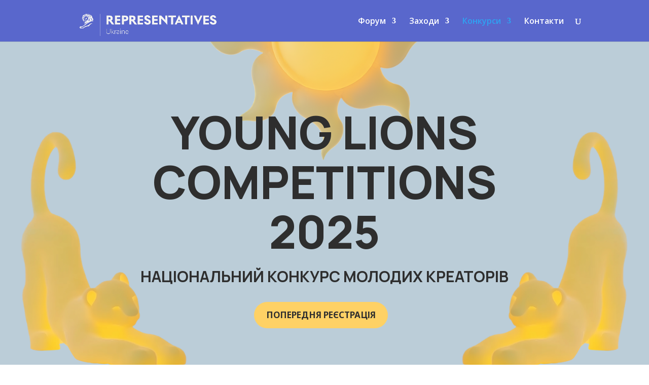

--- FILE ---
content_type: text/css
request_url: https://creativity.in.ua/wp-content/et-cache/5964/et-divi-dynamic-5964-late.css?ver=1758417082
body_size: 215
content:
@font-face{font-family:ETmodules;font-display:block;src:url(//creativity.in.ua/wp-content/themes/Divi/core/admin/fonts/modules/social/modules.eot);src:url(//creativity.in.ua/wp-content/themes/Divi/core/admin/fonts/modules/social/modules.eot?#iefix) format("embedded-opentype"),url(//creativity.in.ua/wp-content/themes/Divi/core/admin/fonts/modules/social/modules.woff) format("woff"),url(//creativity.in.ua/wp-content/themes/Divi/core/admin/fonts/modules/social/modules.ttf) format("truetype"),url(//creativity.in.ua/wp-content/themes/Divi/core/admin/fonts/modules/social/modules.svg#ETmodules) format("svg");font-weight:400;font-style:normal}

--- FILE ---
content_type: text/css
request_url: https://creativity.in.ua/wp-content/themes/divi-child/style.css?ver=4.27.4
body_size: 221
content:
/*
Theme Name: Divi Child
Theme URI: https://diviextended.com/
Version: 1.1
Description: Child Theme of Divi
Author: Divi Extended
Template: Divi
*/
@import url("../Divi/style.css");

@media screen and (max-width: 980px) {
    .et_right_sidebar #sidebar {
        margin-top: 30px;
    }
}



--- FILE ---
content_type: text/css
request_url: https://creativity.in.ua/wp-content/et-cache/5964/et-divi-dynamic-5964-late.css
body_size: 215
content:
@font-face{font-family:ETmodules;font-display:block;src:url(//creativity.in.ua/wp-content/themes/Divi/core/admin/fonts/modules/social/modules.eot);src:url(//creativity.in.ua/wp-content/themes/Divi/core/admin/fonts/modules/social/modules.eot?#iefix) format("embedded-opentype"),url(//creativity.in.ua/wp-content/themes/Divi/core/admin/fonts/modules/social/modules.woff) format("woff"),url(//creativity.in.ua/wp-content/themes/Divi/core/admin/fonts/modules/social/modules.ttf) format("truetype"),url(//creativity.in.ua/wp-content/themes/Divi/core/admin/fonts/modules/social/modules.svg#ETmodules) format("svg");font-weight:400;font-style:normal}